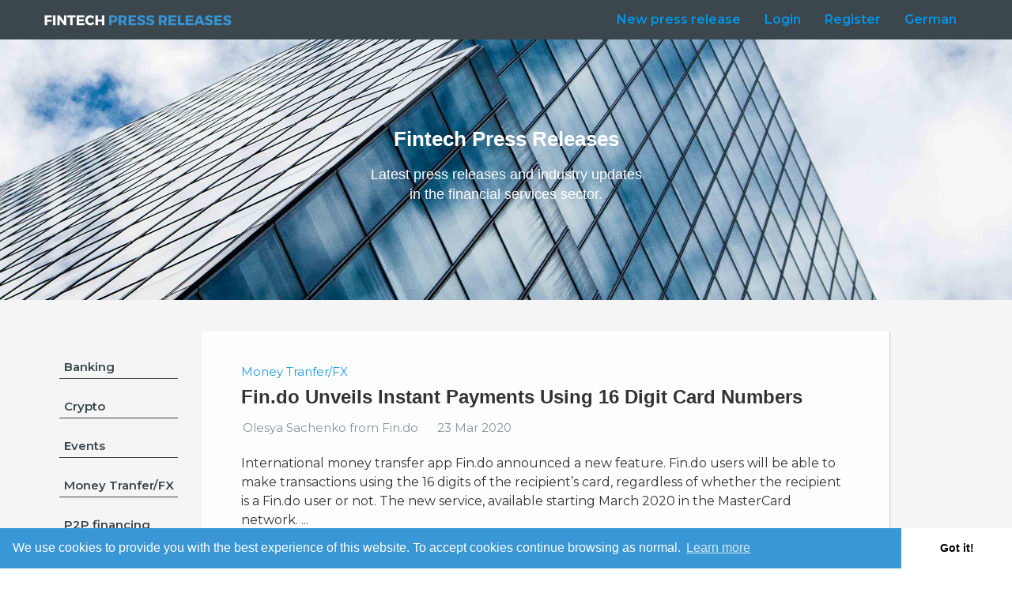

--- FILE ---
content_type: text/html; charset=utf-8
request_url: http://www.fintechpressreleases.com/tags/android%20app
body_size: 12769
content:
<!DOCTYPE html>
<html>
<head>
<meta name="csrf-param" content="authenticity_token" />
<meta name="csrf-token" content="oldVdbXL06nzHX73tLmR+TE+/30XAjoJh8SFWckafqmHHOwcIhFBVp76r9vTtybin7xl9zkSK+BSqKU4C8oxnA==" />
<script data-version-4 src='https://www.paypalobjects.com/api/checkout.js'></script>
<link rel="stylesheet" media="all" href="https://cdnjs.cloudflare.com/ajax/libs/cookieconsent2/3.0.3/cookieconsent.min.css" data-turbolinks-track="reload" />
<link rel="stylesheet" media="all" href="https://fonts.googleapis.com/css?family=Montserrat:400,600" data-turbolinks-track="reload" />
<link rel="stylesheet" media="all" href="/assets/application-e8fa16b704570a2ae2705cc29712c4e4029bbbb70999d21be0b63a1e5b4a53b0.css" data-turbolinks-track="reload" />
<script src="https://cdnjs.cloudflare.com/ajax/libs/cookieconsent2/3.0.3/cookieconsent.min.js" data-turbolinks-track="reload"></script>
<script src="/assets/application-2b98f3fd7df566127b8d0bea5bf9a4df6040f21178ad313f7a38d56df4622ef2.js" data-turbolinks-track="reload"></script>
<link href='//cdn-images.mailchimp.com/embedcode/classic-10_7.css' rel='stylesheet' type='text/css'>
<link rel="shortcut icon" type="image/x-icon" href="/images/favicon.ico" />
<link rel="apple-touch-icon" type="image/png" href="/images/apple-touch-icon.png" sizes="180x180" />
<link rel="mask-icon" type="image/x-icon" href="/images/safari-pinned-tab.svg" color="#5bbad5" />
<meta charset='utf-8'>
<meta content='IE=edge' http-equiv='X-UA-Compatible'>
<meta content='width=device-width, initial-scale=1' name='viewport'>
<title>Low Cost &amp; Easy FinTech Press Release Distribution, Online Content Syndication, Social Media Release&lt;/title&gt; </title>
<meta content='Low Cost &amp; Easy FinTech Press Release Distribution, Online Content Syndication, Social Media Release&lt;/title&gt; ' name='title'>
<meta content='A Fintech Press Releases powered by FinTech Weekly - Give your message the most visibility per dollar with FinTech Press Releases. Upload, proof and send your press release directly from this website' name='description'>
<meta content='Jan Kus' name='author'>
<meta content='Low Cost &amp; Easy FinTech Press Release Distribution, Online Content Syndication, Social Media Release&lt;/title&gt; ' name='subject'>
<!-- General -->
<meta content='PUBLIC' http-equiv='CACHE-CONTROL'>
<meta content='' name='Keywords'>
<meta content='German' name='Language'>
<meta content='FinTech Weekly' name='Copyright'>
<meta content='Jan Kus' name='Designer'>
<meta content='FinTech Weekly' name='Publisher'>
<meta content='Global' name='distribution'>
<meta content='INDEX,FOLLOW' name='Robots'>
<meta content='50678' name='zipcode'>
<meta content='Cologne' name='city'>
<meta content='Germany' name='country'>
<!-- Open Graph -->
<meta content='en_GB' property='og:locale'>
<meta content='Low Cost &amp; Easy FinTech Press Release Distribution, Online Content Syndication, Social Media Release&lt;/title&gt; ' property='og:title'>
<meta content='website' property='og:type'>
<meta content='http://www.fintechpressreleases.com' property='og:url'>
<meta content='Low Cost &amp; Easy FinTech Press Release Distribution, Online Content Syndication, Social Media Release&lt;/title&gt; ' property='og:site_name'>
<meta content='654324008' property='fb:admins'>
<meta content='A Fintech Press Releases powered by FinTech Weekly - Give your message the most visibility per dollar with FinTech Press Releases. Upload, proof and send your press release directly from this website' property='og:description'>
<meta content='http://www.fintechpressreleases.com/fintechpressreleases.jpg' property='og:image'>
<!-- Itemprop -->
<meta content='Low Cost &amp; Easy FinTech Press Release Distribution, Online Content Syndication, Social Media Release&lt;/title&gt; ' itemprop='name'>
<meta content='A Fintech Press Releases powered by FinTech Weekly - Give your message the most visibility per dollar with FinTech Press Releases. Upload, proof and send your press release directly from this website' itemprop='description'>
<meta content='http://www.fintechpressreleases.com/fintechpressreleases.jpg' itemprop='image'>
<!-- Twitter -->
<meta content='website' name='twitter:card'>
<meta content='@fintech_weekly' name='twitter:site'>
<meta content='Low Cost &amp; Easy FinTech Press Release Distribution, Online Content Syndication, Social Media Release&lt;/title&gt; ' name='twitter:title'>
<meta content='A Fintech Press Releases powered by FinTech Weekly - Give your message the most visibility per dollar with FinTech Press Releases. Upload, proof and send your press release directly from this website' name='twitter:description'>
<meta content='@koos' name='twitter:creator'>
<meta content='http://www.fintechpressreleases.com/fintechpressreleases.jpg' name='twitter:image'>

</head>
<body class='press_releases_index'>
<div class='b-navigation'>
<div class='b-navigation--title-bar title-bar' data-hide-for='medium' data-responsive-toggle='menu'>
<div class='b-navigation--logo-container'>
<div class='b-navigation--title-log'>
<a href="/"><span class='logo'><img src="/logo.png" alt="Logo" /></span>
</a></div>
</div>
<div class='b-navigation--menu-container'>
<button class='menu-icon' data-toggle type='button'></button>
</div>
</div>
<div class='b-navigation--top-bar top-bar' id='menu'>
<div class='row'>
<div class='columns'>
<div class='top-bar-left'>
<div class='b-navigation--logo'>
<a href="/"><span class='logo'><img src="/logo.png" alt="Logo" /></span>
</a></div>
</div>
<div class='top-bar-right clearfix'>
<ul class='menu-items menu' data-dropdown-menu=''>
<li><a class="b-navigation--link" href="/press_releases/new">New press release</a></li>
<li><a class="b-navigation--link" href="/session/new">Login</a></li>
<li><a class="b-navigation--link" href="/sign_up">Register</a></li>
<li><a class="b-navigation--link" href="/tags/android%20app?locale=de">German</a></li>
</ul>
</div>
</div>
</div>
</div>
</div>


<div class='b-content'>

<div class='b-hero row'>
<div class='hero-jumbotron columns small-12'>
<div class='hero-jumbotron--text-container'>
<h1 class='a-headline'>Fintech Press Releases</h1>
<h3 class='a-sub-headline'>Latest press releases and industry updates in the financial services sector.</h3>
</div>
</div>
</div>
<div class='row'>
<div class='columns small-12 medium-9 large-2'>
<div class='b-sidebar'>
<ul>
<li class=''>
<a class="b-navigation--link " href="http://www.fintechpressreleases.com/categories/banking"> Banking</a>
</li>
<li class=''>
<a class="b-navigation--link " href="http://www.fintechpressreleases.com/categories/crypto-news">Crypto</a>
</li>
<li class=''>
<a class="b-navigation--link " href="http://www.fintechpressreleases.com/categories/events">Events</a>
</li>
<li class=''>
<a class="b-navigation--link " href="http://www.fintechpressreleases.com/categories/money-tranfer-fx"> Money Tranfer/FX</a>
</li>
<li class=''>
<a class="b-navigation--link " href="http://www.fintechpressreleases.com/categories/p2p-financing"> P2P financing</a>
</li>
<li class=''>
<a class="b-navigation--link " href="http://www.fintechpressreleases.com/categories/payments"> Payments</a>
</li>
<li class='call-to-action'><a class="b-navigation--link" href="/press_releases/new">Press Release</a></li>
</ul>
</div>

</div>
<div class='columns small-12 medium-9 large-9'>
<div class='b-releases columns small-12'></div>
<div class='a-release'>
<div class='a-release--image'></div>
<div class='a-release--content'>
<div class='a-categories'>
<a href="http://www.fintechpressreleases.com/categories/money-tranfer-fx"> Money Tranfer/FX</a>
</div>
<h2 class='a-release--title'>Fin.do Unveils Instant Payments Using 16 Digit Card Numbers</h2>
<div class='a-release--subtitle'>
<div class='a-release--author'>Olesya Sachenko from Fin.do</div>
<div class='a-release--date'>23 Mar 2020</div>
</div>
<div class='a-release--text'>
International money transfer app Fin.do announced a new feature. Fin.do users will be able to make transactions using the 16 digits of the recipient’s card, regardless of whether the recipient is a Fin.do user or not. 
The new service, available starting March 2020 in the MasterCard network.
 ...
<div class='a-release--readmore'>
<a href="http://www.fintechpressreleases.com/press_releases/fin-do-unveils-instant-payments-using-16-digit-card-numbers">Read More</a>
</div>
</div>
</div>
</div>

</div>
</div>

</div>
<div class='b-footer'>
<div class='row'>
<div class='small-12 columns'>
<div class='b-footer--links'>
<a class="b-footer--link" href="/imprint">Imprint</a>
<a class="b-footer--link" href="/privacy"><span class="translation_missing" title="translation missing: en.layouts.footer.links.privacy">Privacy</span></a>
</div>
<div class='b-footer--social'>
<div class='b-footer--icons'>
<a class="b-footer--icon" target="_blank" href="#"><svg class='svg-icon icon-facebook' xmlns="http://www.w3.org/2000/svg" xmlns:xlink="http://www.w3.org/1999/xlink" version="1.1" id="Layer_1" x="0px" y="0px" viewBox="0 0 56.7 56.7" enable-background="new 0 0 56.7 56.7" xml:space="preserve">
<path class='svg-path svg-icon--fill' d="M40.4 21.7h-7.6v-5c0-1.9 1.2-2.3 2.1-2.3c0.9 0 5.4 0 5.4 0V6.1l-7.4 0c-8.2 0-10.1 6.2-10.1 10.1v5.5H18v8.5h4.8 c0 10.9 0 24.1 0 24.1h10c0 0 0-13.3 0-24.1h6.8L40.4 21.7z"/>
</svg>
</a>
<a class="b-footer--icon" target="_blank" href="#"><svg class='svg-icon icon-twitter' xmlns="http://www.w3.org/2000/svg" xmlns:xlink="http://www.w3.org/1999/xlink" version="1.1" id="Layer_1" x="0px" y="0px" viewBox="0 0 56.7 56.7" enable-background="new 0 0 56.7 56.7" xml:space="preserve">
<path class='svg-path svg-icon--fill' d="M52.8 15.1c-1.8 0.8-3.8 1.3-5.8 1.6c2.1-1.2 3.7-3.2 4.4-5.6c-2 1.2-4.1 2-6.4 2.5c-1.8-2-4.5-3.2-7.4-3.2 c-5.6 0-10.1 4.5-10.1 10.1c0 0.8 0.1 1.6 0.3 2.3C19.4 22.3 12 18.3 7 12.2c-0.9 1.5-1.4 3.2-1.4 5.1c0 3.5 1.8 6.6 4.5 8.4 c-1.7-0.1-3.2-0.5-4.6-1.3c0 0 0 0.1 0 0.1c0 4.9 3.5 9 8.1 9.9c-0.8 0.2-1.7 0.4-2.7 0.4c-0.7 0-1.3-0.1-1.9-0.2c1.3 4 5 6.9 9.4 7 C15.1 44.3 10.7 46 6 46c-0.8 0-1.6 0-2.4-0.1c4.5 2.9 9.8 4.5 15.5 4.5c18.6 0 28.8-15.4 28.8-28.8c0-0.4 0-0.9 0-1.3 C49.8 18.9 51.5 17.1 52.8 15.1z"/>
</svg>
</a>
<a class="b-footer--icon" target="_blank" href="#"><svg class='svg-icon icon-googleplus' xmlns="http://www.w3.org/2000/svg" xmlns:xlink="http://www.w3.org/1999/xlink" version="1.1" id="Layer_1" x="0px" y="0px" viewBox="0 0 56.7 56.7" enable-background="new 0 0 56.7 56.7" xml:space="preserve">
<g>
	<path class='svg-path svg-icon--fill' d="M52.2 25.9h-7.5v-7.5c0-0.6-0.5-1-1-1h-2.1c-0.6 0-1 0.5-1 1v7.5H33c-0.6 0-1 0.5-1 1V29c0 0.6 0.5 1 1 1h7.5v7.5 c0 0.6 0.5 1 1 1h2.1c0.6 0 1-0.5 1-1v-7.5h7.5c0.6 0 1-0.5 1-1v-2.1C53.3 26.3 52.8 25.9 52.2 25.9z"/>
	<path class='svg-path svg-icon--fill' d="M27 32.4c-1.6-1.1-3-2.8-3-3.3c0-0.9 0.1-1.4 2.1-3c2.7-2.1 4.1-4.8 4.1-7.7c0-2.6-0.8-5-2.2-6.6h1.1 c0.2 0 0.4-0.1 0.6-0.2l3-2.1C33 9.3 33.2 8.8 33 8.4c-0.1-0.4-0.5-0.7-1-0.7H18.8c-1.4 0-2.9 0.3-4.4 0.8c-4.8 1.7-8.2 5.8-8.2 10 c0 6 4.6 10.5 10.8 10.6c-0.1 0.5-0.2 0.9-0.2 1.4c0 0.9 0.2 1.8 0.7 2.6c-0.1 0-0.1 0-0.2 0c-5.9 0-11.2 2.9-13.2 7.2 c-0.5 1.1-0.8 2.2-0.8 3.4c0 1.1 0.3 2.1 0.8 3.1c1.3 2.3 4 4 7.7 5c1.9 0.5 3.9 0.7 6.1 0.7c1.9 0 3.7-0.2 5.4-0.7 c5.2-1.5 8.6-5.4 8.6-9.8C32 37.6 30.7 35 27 32.4z M10.3 42.2c0-3.1 3.9-5.8 8.4-5.8h0.1c1 0 1.9 0.2 2.8 0.4 c0.3 0.2 0.6 0.4 0.9 0.6c2.1 1.4 3.5 2.4 3.8 3.9c0.1 0.4 0.1 0.8 0.1 1.1c0 3.9-2.9 5.8-8.6 5.8C13.7 48.2 10.3 45.6 10.3 42.2z M14.4 12.9c0.7-0.8 1.6-1.2 2.7-1.2l0.1 0c2.9 0.1 5.7 3.3 6.2 7.3c0.3 2.2-0.2 4.3-1.3 5.5c-0.7 0.8-1.6 1.2-2.7 1.2c0 0 0 0 0 0 h0c-2.9-0.1-5.7-3.5-6.2-7.4C12.8 16.1 13.3 14.1 14.4 12.9z"/>
</g>
</svg>
</a>
</div>
</div>
</div>
<div class='small-12 columns'>
<div class='b-footer--copyright'>
© 2017
<a href="http://fintechweekly.com">Fintech Weekly</a>
</div>
</div>
</div>
</div>

<script>
  (function(i,s,o,g,r,a,m){i['GoogleAnalyticsObject']=r;i[r]=i[r]||function(){
  (i[r].q=i[r].q||[]).push(arguments)},i[r].l=1*new Date();a=s.createElement(o),
  m=s.getElementsByTagName(o)[0];a.async=1;a.src=g;m.parentNode.insertBefore(a,m)
  })(window,document,'script','https://www.google-analytics.com/analytics.js','ga');
  
  ga('create', 'UA-97435394-1', 'auto');
  ga('send', 'pageview');
</script>
<script>
  window.addEventListener("load", function(){
  window.cookieconsent.initialise({
   "palette": {
     "popup": {
       "background": "#3997D6",
       "text": "#ffffff"
     },
     "button": {
       "background": "#ffffff"
     }
   },
   "theme": "edgeless",
   "content": {
     "message": "We use cookies to provide you with the best experience of this website. To accept cookies continue browsing as normal.",
     "href": "https://www.fintechpressreleases.com/privacy"
   }
  })});
</script>
</body>
</html>


--- FILE ---
content_type: image/svg+xml
request_url: http://www.fintechpressreleases.com/icon_newrelease.svg
body_size: 622
content:
<?xml version="1.0" encoding="utf-8"?>
<!-- Generator: Adobe Illustrator 21.1.0, SVG Export Plug-In . SVG Version: 6.00 Build 0)  -->
<svg version="1.1" id="Ebene_1" xmlns="http://www.w3.org/2000/svg" xmlns:xlink="http://www.w3.org/1999/xlink" x="0px" y="0px"
	 viewBox="0 0 20 20" style="enable-background:new 0 0 20 20;" xml:space="preserve">
<style type="text/css">
	.st0{fill:none;stroke:#2199E8;stroke-width:1.5;stroke-miterlimit:10;}
</style>
<circle class="st0" cx="10" cy="10" r="8"/>
<g>
	<line class="st0" x1="7" y1="10" x2="13" y2="10"/>
</g>
<g>
	<line class="st0" x1="10" y1="13" x2="10" y2="7"/>
</g>
</svg>


--- FILE ---
content_type: text/plain
request_url: https://www.google-analytics.com/j/collect?v=1&_v=j102&a=1729724492&t=pageview&_s=1&dl=http%3A%2F%2Fwww.fintechpressreleases.com%2Ftags%2Fandroid%2520app&ul=en-us%40posix&dt=Low%20Cost%20%26%20Easy%20FinTech%20Press%20Release%20Distribution%2C%20Online%20Content%20Syndication%2C%20Social%20Media%20Release%3C%2Ftitle%3E&sr=1280x720&vp=1280x720&_u=IEBAAEABAAAAACAAI~&jid=1810492213&gjid=1011618913&cid=1601037104.1768941211&tid=UA-97435394-1&_gid=507858591.1768941211&_r=1&_slc=1&z=1862849787
body_size: -454
content:
2,cG-80WYPS7PV5